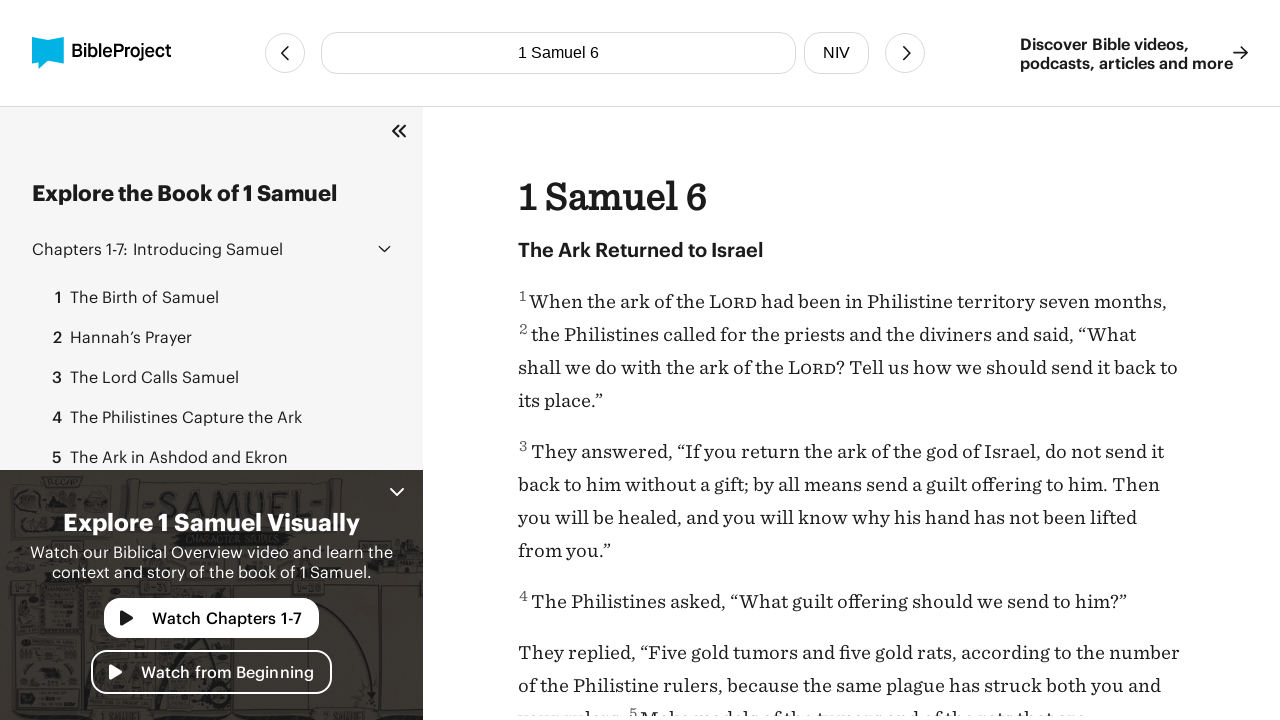

--- FILE ---
content_type: text/html
request_url: https://bibleproject.com/bible/niv/1-samuel/6/
body_size: 6295
content:
<!DOCTYPE html>
<html lang="en">
  <head>
    <meta charset="UTF-8" />
    <meta name="viewport" content="width=device-width, initial-scale=1.0" />
    <title>1 Samuel 6 NIV - The Ark Returned to Israel - BibleProject</title>
    <meta name="description" content="The Ark Returned to IsraelWhen the ark of the Lord had been in Philistine territory seven months, the Philistines called for the priests and the diviners and said, “What shall we do with the ark of th" />
    
    <script>( function ( w, d, s, l, i ) {
        w[ l ]=w[ l ]||[]; w[ l ].push( {
          'gtm.start':
            new Date().getTime(), event: 'gtm.js'
        } ); var f=d.getElementsByTagName( s )[ 0 ],
          j=d.createElement( s ), dl=l!='dataLayer'? '&l='+l:''; j.async=true; j.src=
            'https://www.googletagmanager.com/gtm.js?id='+i+dl; f.parentNode.insertBefore( j, f );
      } )( window, document, 'script', 'dataLayer', 'GTM-PJ28WZ9' );</script>
    
    <meta
      property="og:image"
      content="https://d1bsmz3sdihplr.cloudfront.net/media/favicons/2020/social-preview.jpg"
    />
    <meta
      property="og:image:secure_url"
      content="https://d1bsmz3sdihplr.cloudfront.net/media/favicons/2020/social-preview.jpg"
    />
    <meta property="og:description" content="The Ark Returned to IsraelWhen the ark of the Lord had been in Philistine territory seven months, the Philistines called for the priests and the diviners and said, “What shall we do with the ark of th" />
    <meta property="og:image:type" content="image/jpg" />
    <meta property="og:image:width" content="200" />
    <meta property="og:image:height" content="200" />
    <meta property="og:title" content="Bible Project: Book of 1 Samuel 6 - New International Version" />
    <meta property="og:type" content="website" />
    <meta property="og:url" content="https://www.bibleproject.com/bible/niv/1-samuel/6" />
    <meta property="og:site_name" content="BibleProject" />
    <meta name="twitter:card" content="summary" />
    <meta name="twitter:description" content="The Ark Returned to IsraelWhen the ark of the Lord had been in Philistine territory seven months, the Philistines called for the priests and the diviners and said, “What shall we do with the ark of th" />
    <meta name="twitter:site" content="@bibleproject" />
    <meta name="twitter:title" content="1 Samuel 6 (NIV)" />
    <meta name="twitter:url" content="https://www.bibleproject.com/bible/niv/1-samuel/6" />
    <script>
      globalThis.__BIBLE_QUERY__ = JSON.parse(`{"book":{"name":"1 Samuel","slug":"1-samuel"},"chapter":6,"translation":{"name":"NIV","slug":"niv"}}`);
    </script>
    

    <script type="module" crossorigin src="/bible/assets/data-DGtcOUf9.js"></script>
    <script type="module" crossorigin src="/bible/assets/index-Bg9P4FnB.js"></script>
    <script type="module" crossorigin src="/bible/assets/bible-reader-D92QRNLG.js"></script>
    <link rel="stylesheet" crossorigin href="/bible/assets/index-D2ef9xra.css">
    <link rel="stylesheet" crossorigin href="/bible/assets/bible-reader-B3H_0clu.css">
  </head>
  <body>
    
    <noscript><iframe src="https://www.googletagmanager.com/ns.html?id=GTM-PJ28WZ9" height="0" width="0"
        style="display:none;visibility:hidden"></iframe></noscript>
    

    <div class="Page" id="Page">
      <header class="Header" part="header">
        <div class="Header__content">
          <div class="Header__leading">
            <a aria-label="BibleProject" class="Header__logo" href="/">
              <img
                alt=""
                src="https://ik.imagekit.io/bpweb1/web/media/Brand/logoicontextdark.svg?tr=q-65"
              />
            </a>
          </div>
          <div class="Header__navigation">
            <bible-navigation class="BibleNavigation" part="bible-navigation">
              
              <a
                aria-label="Previous Chapter"
                class="BibleNavigation__arrow"
                part="bible-navigation-arrow"
                href="/bible/niv/1-samuel/5"
                title="1 Samuel 5"
              ></a>
              <div
                class="BibleNavigation__pickers"
                part="bible-navigation-pickers"
              >
                
                <bible-navigation-query-button
                  class="BibleNavigation__picker"
                  part="bible-navigation-picker"
                ></bible-navigation-query-button>
                
                <bible-navigation-translation-button
                  class="BibleNavigation__picker"
                  part="bible-navigation-picker"
                ></bible-navigation-translation-button>
              </div>
              
              <a
                aria-label="Next Chapter"
                class="BibleNavigation__arrow"
                href="/bible/niv/1-samuel/7"
                title="1 Samuel 7"
              ></a>
            </bible-navigation>
          </div>
          <div class="Header__trailing" part="header-trailing">
            <a class="Header__cta" href="/" part="header-cta">
              Discover Bible videos, <br />podcasts, articles and more
              <img alt="" src="data:image/svg+xml,%3csvg%20width='15'%20height='14'%20viewBox='0%200%2015%2014'%20fill='none'%20xmlns='http://www.w3.org/2000/svg'%3e%3cpath%20d='M8.82812%200.482433L14.6719%206.06056C14.8379%206.22657%2014.9375%206.42579%2014.9375%206.65821C14.9375%206.85743%2014.8379%207.05665%2014.6719%207.22267L8.82812%2012.8008C8.5293%2013.0996%207.99805%2013.0996%207.69922%2012.7676C7.40039%2012.4688%207.40039%2011.9375%207.73242%2011.6387L12.1484%207.45509H0.859375C0.394531%207.45509%200.0625%207.08986%200.0625%206.65821C0.0625%206.19337%200.394531%205.86134%200.859375%205.86134H12.1484L7.73242%201.64454C7.40039%201.34571%207.40039%200.814464%207.69922%200.515636C7.99805%200.183605%208.49609%200.183605%208.82812%200.482433Z'%20fill='%231B1B1B'/%3e%3c/svg%3e" />
            </a>
          </div>
        </div>
      </header>
      <div class="PageContent" part="page-content">
        <bible-book-explore
          class="BibleBookExplore"
          id="BibleBookExplore"
          part="bible-book-explore"
        >
          <bible-video-player
            book="1 Samuel"
            cta="Watch Chapters 1-7"
            id="BibleVideoPlayer"
            video-id="137"
            video-mux-id="Zm6vrOXsGg7deyrc00nCM4iF02BUFKii004ZtCcCjkSFY00"
            video-start="107"
            video-thumbnail="https://image.mux.com/Zm6vrOXsGg7deyrc00nCM4iF02BUFKii004ZtCcCjkSFY00/thumbnail.jpg?time&#x3D;439&amp;width&#x3D;600"
            video-title="1 Samuel"
            class="bible-video-player video_player--is-inactive video_player--is-active"
            part="bible-video-player"
          ></bible-video-player>
          <div
            class="BibleBookExplore__list"
            id="BibleBookExploreList"
            part="bible-book-explore-list"
          >
            <div class="BibleBookExplore__title">
              Explore the Book of 1 Samuel
            </div>

            <p
              class="BibleBookExplore__description"
              part="bible-book-explore-description"
            >
              Explore the context and learn about the different movements in the
              book of Jeremiah in our Biblical Overview Videos.
              <a href="/explore/" title="Explore all our videos">
                Explore all our videos
              </a>
            </p>
            <p
              class="BibleBookExplore__subtitle"
              part="bible-book-explore-subtitle"
            >
              Navigate the Chapters
            </p>

            <div
              class="BibleBookExplore__sections"
              part="bible-book-explore-sections"
            >
              <bible-book-explore-section
                class="BibleBookExplore__section"
                part="bible-book-explore-section"
              >
                <h3
                  class="BibleBookExplore__section_title"
                  part="bible-book-explore-section-title"
                >
                  <button
                    aria-controls="book-explore-chapters-1-7"
                    aria-expanded="true"
                    id="book-explore-section-1-7"
                  >
                    <strong>Chapters 1-7:</strong> Introducing Samuel
                  </button>
                  <img alt="" src="data:image/svg+xml,%3csvg%20width='13'%20height='7'%20viewBox='0%200%2013%207'%20fill='none'%20xmlns='http://www.w3.org/2000/svg'%3e%3cpath%20d='M12.1875%205.5078L6.96486%200.503893C6.80079%200.367175%206.63673%200.312487%206.50001%200.312487C6.33595%200.312487%206.17189%200.367175%206.03517%200.47655L0.785169%205.5078C0.511732%205.75389%200.511732%206.19139%200.757825%206.43749C1.00392%206.71092%201.44142%206.71092%201.68751%206.46483L6.50001%201.87108L11.2852%206.46483C11.5313%206.71092%2011.9688%206.71092%2012.2149%206.43749C12.461%206.19139%2012.461%205.75389%2012.1875%205.5078Z'%20fill='%231B1B1B'/%3e%3c/svg%3e" />
                </h3>
                <div
                  aria-describedby="book-explore-section-1-7"
                  class="BibleBookExplore__chapters"
                  part="bible-book-explore-chapters"
                  id="book-explore-chapters-1-7"
                >
                  <a aria-current="false" href="/bible/niv/1-samuel/1">
                    <strong>1</strong> The Birth of Samuel
                  </a>
                  <a aria-current="false" href="/bible/niv/1-samuel/2">
                    <strong>2</strong> Hannah’s Prayer
                  </a>
                  <a aria-current="false" href="/bible/niv/1-samuel/3">
                    <strong>3</strong> The Lord Calls Samuel
                  </a>
                  <a aria-current="false" href="/bible/niv/1-samuel/4">
                    <strong>4</strong> The Philistines Capture the Ark
                  </a>
                  <a aria-current="false" href="/bible/niv/1-samuel/5">
                    <strong>5</strong> The Ark in Ashdod and Ekron
                  </a>
                  <a aria-current="page" href="/bible/niv/1-samuel/6">
                    <strong>6</strong> The Ark Returned to Israel
                  </a>
                  <a aria-current="false" href="/bible/niv/1-samuel/7">
                    <strong>7</strong> Samuel Subdues the Philistines at Mizpah
                  </a>
                </div>
              </bible-book-explore-section>
              <bible-book-explore-section
                class="BibleBookExplore__section"
                part="bible-book-explore-section"
              >
                <h3
                  class="BibleBookExplore__section_title"
                  part="bible-book-explore-section-title"
                >
                  <button
                    aria-controls="book-explore-chapters-8-15"
                    aria-expanded="false"
                    id="book-explore-section-8-15"
                  >
                    <strong>Chapters 8-15:</strong> Saul&#x27;s Rise to Power
                  </button>
                  <img alt="" src="data:image/svg+xml,%3csvg%20width='13'%20height='7'%20viewBox='0%200%2013%207'%20fill='none'%20xmlns='http://www.w3.org/2000/svg'%3e%3cpath%20d='M12.1875%205.5078L6.96486%200.503893C6.80079%200.367175%206.63673%200.312487%206.50001%200.312487C6.33595%200.312487%206.17189%200.367175%206.03517%200.47655L0.785169%205.5078C0.511732%205.75389%200.511732%206.19139%200.757825%206.43749C1.00392%206.71092%201.44142%206.71092%201.68751%206.46483L6.50001%201.87108L11.2852%206.46483C11.5313%206.71092%2011.9688%206.71092%2012.2149%206.43749C12.461%206.19139%2012.461%205.75389%2012.1875%205.5078Z'%20fill='%231B1B1B'/%3e%3c/svg%3e" />
                </h3>
                <div
                  aria-describedby="book-explore-section-8-15"
                  class="BibleBookExplore__chapters"
                  part="bible-book-explore-chapters"
                  id="book-explore-chapters-8-15"
                >
                  <a aria-current="false" href="/bible/niv/1-samuel/8">
                    <strong>8</strong> Israel Asks for a King
                  </a>
                  <a aria-current="false" href="/bible/niv/1-samuel/9">
                    <strong>9</strong> Samuel Anoints Saul
                  </a>
                  <a aria-current="false" href="/bible/niv/1-samuel/10">
                    <strong>10</strong> Saul Made King
                  </a>
                  <a aria-current="false" href="/bible/niv/1-samuel/11">
                    <strong>11</strong> Saul Rescues the City of Jabesh
                  </a>
                  <a aria-current="false" href="/bible/niv/1-samuel/12">
                    <strong>12</strong> Samuel’s Farewell Speech
                  </a>
                  <a aria-current="false" href="/bible/niv/1-samuel/13">
                    <strong>13</strong> Samuel Rebukes Saul
                  </a>
                  <a aria-current="false" href="/bible/niv/1-samuel/14">
                    <strong>14</strong> Israel Routs the Philistines
                  </a>
                  <a aria-current="false" href="/bible/niv/1-samuel/15">
                    <strong>15</strong> The Lord Rejects Saul as King
                  </a>
                </div>
              </bible-book-explore-section>
              <bible-book-explore-section
                class="BibleBookExplore__section"
                part="bible-book-explore-section"
              >
                <h3
                  class="BibleBookExplore__section_title"
                  part="bible-book-explore-section-title"
                >
                  <button
                    aria-controls="book-explore-chapters-16-31"
                    aria-expanded="false"
                    id="book-explore-section-16-31"
                  >
                    <strong>Chapters 16-31:</strong> Saul&#x27;s Fall &amp; David&#x27;s Rise
                  </button>
                  <img alt="" src="data:image/svg+xml,%3csvg%20width='13'%20height='7'%20viewBox='0%200%2013%207'%20fill='none'%20xmlns='http://www.w3.org/2000/svg'%3e%3cpath%20d='M12.1875%205.5078L6.96486%200.503893C6.80079%200.367175%206.63673%200.312487%206.50001%200.312487C6.33595%200.312487%206.17189%200.367175%206.03517%200.47655L0.785169%205.5078C0.511732%205.75389%200.511732%206.19139%200.757825%206.43749C1.00392%206.71092%201.44142%206.71092%201.68751%206.46483L6.50001%201.87108L11.2852%206.46483C11.5313%206.71092%2011.9688%206.71092%2012.2149%206.43749C12.461%206.19139%2012.461%205.75389%2012.1875%205.5078Z'%20fill='%231B1B1B'/%3e%3c/svg%3e" />
                </h3>
                <div
                  aria-describedby="book-explore-section-16-31"
                  class="BibleBookExplore__chapters"
                  part="bible-book-explore-chapters"
                  id="book-explore-chapters-16-31"
                >
                  <a aria-current="false" href="/bible/niv/1-samuel/16">
                    <strong>16</strong> Samuel Anoints David
                  </a>
                  <a aria-current="false" href="/bible/niv/1-samuel/17">
                    <strong>17</strong> David and Goliath
                  </a>
                  <a aria-current="false" href="/bible/niv/1-samuel/18">
                    <strong>18</strong> Saul’s Growing Fear of David
                  </a>
                  <a aria-current="false" href="/bible/niv/1-samuel/19">
                    <strong>19</strong> Saul Tries to Kill David
                  </a>
                  <a aria-current="false" href="/bible/niv/1-samuel/20">
                    <strong>20</strong> David and Jonathan
                  </a>
                  <a aria-current="false" href="/bible/niv/1-samuel/21">
                    <strong>21</strong> David at Nob
                  </a>
                  <a aria-current="false" href="/bible/niv/1-samuel/22">
                    <strong>22</strong> David at Adullam and Mizpah
                  </a>
                  <a aria-current="false" href="/bible/niv/1-samuel/23">
                    <strong>23</strong> David Saves Keilah
                  </a>
                  <a aria-current="false" href="/bible/niv/1-samuel/24">
                    <strong>24</strong> David Spares Saul’s Life
                  </a>
                  <a aria-current="false" href="/bible/niv/1-samuel/25">
                    <strong>25</strong> David, Nabal and Abigail
                  </a>
                  <a aria-current="false" href="/bible/niv/1-samuel/26">
                    <strong>26</strong> David Again Spares Saul’s Life
                  </a>
                  <a aria-current="false" href="/bible/niv/1-samuel/27">
                    <strong>27</strong> David Among the Philistines
                  </a>
                  <a aria-current="false" href="/bible/niv/1-samuel/28">
                    <strong>28</strong> Saul and the Medium at Endor
                  </a>
                  <a aria-current="false" href="/bible/niv/1-samuel/29">
                    <strong>29</strong> Achish Sends David Back to Ziklag
                  </a>
                  <a aria-current="false" href="/bible/niv/1-samuel/30">
                    <strong>30</strong> David Destroys the Amalekites
                  </a>
                  <a aria-current="false" href="/bible/niv/1-samuel/31">
                    <strong>31</strong> Saul Takes His Life
                  </a>
                </div>
              </bible-book-explore-section>
            </div>
          </div>
          
          <div
            class="BibleBookExplore__header"
            part="bible-book-explore-header"
          >
            <button
              class="BibleBookExplore__toggle"
              part="bible-book-explore-toggle"
            >
              <svg
                width="15"
                height="14"
                viewBox="0 0 15 14"
                fill="none"
                xmlns="http://www.w3.org/2000/svg"
              >
                <path
                  d="M1.28125 6.3125C0.875 6.6875 0.875 7.34375 1.28125 7.71875L6.28125 12.7188C6.65625 13.125 7.3125 13.125 7.6875 12.7188C8.09375 12.3438 8.09375 11.6875 7.6875 11.3125L3.40625 7L7.6875 2.71875C8.09375 2.34375 8.09375 1.6875 7.6875 1.3125C7.3125 0.90625 6.65625 0.90625 6.28125 1.3125L1.28125 6.3125ZM12.2812 1.3125L7.28125 6.3125C6.875 6.6875 6.875 7.34375 7.28125 7.71875L12.2812 12.7188C12.6562 13.125 13.3125 13.125 13.6875 12.7188C14.0938 12.3438 14.0938 11.6875 13.6875 11.3125L9.40625 7L13.6875 2.71875C14.0938 2.34375 14.0938 1.6875 13.6875 1.3125C13.3125 0.90625 12.6562 0.90625 12.2812 1.3125Z"
                  fill="#1B1B1B"
                />
              </svg>
            </button>
            <button
              aria-controls="BibleVideoPlayer,BibleVideoExploreList"
              aria-expanded="true"
              class="BibleBookExplore__close"
              part="bible-book-explore-close"
            >
              <svg
                width="24"
                height="24"
                viewBox="0 0 24 24"
                fill="none"
                xmlns="http://www.w3.org/2000/svg"
              >
                <path
                  d="M17.9375 17.1484C18.2891 17.5391 18.2891 18.125 17.9375 18.4766C17.5469 18.8672 16.9609 18.8672 16.6094 18.4766L12 13.8281L7.35156 18.4766C6.96094 18.8672 6.375 18.8672 6.02344 18.4766C5.63281 18.125 5.63281 17.5391 6.02344 17.1484L10.6719 12.5L6.02344 7.85156C5.63281 7.46094 5.63281 6.875 6.02344 6.52344C6.375 6.13281 6.96094 6.13281 7.3125 6.52344L12 11.2109L16.6484 6.5625C17 6.17188 17.5859 6.17188 17.9375 6.5625C18.3281 6.91406 18.3281 7.5 17.9375 7.89062L13.2891 12.5L17.9375 17.1484Z"
                  fill="white"
                />
              </svg>
            </button>
          </div>
        </bible-book-explore>
        <main class="Main">
          <div class="BibleContent">
    <bible-reader
      query="1 Samuel 6"
      translation="3"
      setting-show-chapters
      setting-show-headings
      setting-show-verse-numbers
    >
      
          <template shadowrootmode="open">
            <style>
              @import "/bible/assets/bible-reader-B3H_0clu.css";
            </style>
            <div class="Theme" data-scheme="auto"><div class="BibleContent BibleContent--show-headings BibleContent--show-verse-numbers" data-query="1 Samuel 6" data-translation="3" part="bible-content"><div part="bible-content-text" class="BibleContent__text"><h1 class="BibleContentChapter" part="bible-content-chapter">1 Samuel 6</h1><p class="BibleContentParagraph BibleContentParagraph--is-heading" data-style="_s1_" part="bible-content-first-paragraph"><span data-style="_s1_" part="bible-content-item_s1_">The Ark Returned to Israel</span></p><p class="BibleContentParagraph" data-style="_p_" part="bible-content-paragraph"><span class="BibleContentVerse" data-verse-id="7333"><span class="BibleContentVerse_content">1</span></span><span data-style="_v_" part="bible-content-item_v_">When the ark of the </span><span data-style="_nd_" part="bible-content-item_nd_">Lord</span><span data-style="_v_" part="bible-content-item_v_"> had been in Philistine territory seven months, </span><span class="BibleContentVerse" data-verse-id="7334"><span class="BibleContentVerse_content">2</span></span><span data-style="_v_" part="bible-content-item_v_">the Philistines called for the priests and the diviners and said, “What shall we do with the ark of the </span><span data-style="_nd_" part="bible-content-item_nd_">Lord</span><span data-style="_v_" part="bible-content-item_v_">? Tell us how we should send it back to its place.”</span></p><p class="BibleContentParagraph" data-style="_p_" part="bible-content-paragraph"><span class="BibleContentVerse" data-verse-id="7335"><span class="BibleContentVerse_content">3</span></span><span data-style="_v_" part="bible-content-item_v_">They answered, “If you return the ark of the god of Israel, do not send it back to him without a gift; by all means send a guilt offering to him. Then you will be healed, and you will know why his hand has not been lifted from you.”</span></p><p class="BibleContentParagraph" data-style="_p_" part="bible-content-paragraph"><span class="BibleContentVerse" data-verse-id="7336"><span class="BibleContentVerse_content">4</span></span><span data-style="_v_" part="bible-content-item_v_">The Philistines asked, “What guilt offering should we send to him?”</span></p><p class="BibleContentParagraph" data-style="_p_" part="bible-content-paragraph"><span data-style="_p_" part="bible-content-item_p_">They replied, “Five gold tumors and five gold rats, according to the number of the Philistine rulers, because the same plague has struck both you and your rulers. </span><span class="BibleContentVerse" data-verse-id="7337"><span class="BibleContentVerse_content">5</span></span><span data-style="_v_" part="bible-content-item_v_">Make models of the tumors and of the rats that are destroying the country, and give glory to Israel’s god. Perhaps he will lift his hand from you and your gods and your land. </span><span class="BibleContentVerse" data-verse-id="7338"><span class="BibleContentVerse_content">6</span></span><span data-style="_v_" part="bible-content-item_v_">Why do you harden your hearts as the Egyptians and Pharaoh did? When Israel’s god dealt harshly with them, did they not send the Israelites out so they could go on their way?</span></p><p class="BibleContentParagraph" data-style="_p_" part="bible-content-paragraph"><span class="BibleContentVerse" data-verse-id="7339"><span class="BibleContentVerse_content">7</span></span><span data-style="_v_" part="bible-content-item_v_">“Now then, get a new cart ready, with two cows that have calved and have never been yoked. Hitch the cows to the cart, but take their calves away and pen them up. </span><span class="BibleContentVerse" data-verse-id="7340"><span class="BibleContentVerse_content">8</span></span><span data-style="_v_" part="bible-content-item_v_">Take the ark of the </span><span data-style="_nd_" part="bible-content-item_nd_">Lord</span><span data-style="_v_" part="bible-content-item_v_"> and put it on the cart, and in a chest beside it put the gold objects you are sending back to him as a guilt offering. Send it on its way, </span><span class="BibleContentVerse" data-verse-id="7341"><span class="BibleContentVerse_content">9</span></span><span data-style="_v_" part="bible-content-item_v_">but keep watching it. If it goes up to its own territory, toward Beth Shemesh, then the </span><span data-style="_nd_" part="bible-content-item_nd_">Lord</span><span data-style="_v_" part="bible-content-item_v_"> has brought this great disaster on us. But if it does not, then we will know that it was not his hand that struck us but that it happened to us by chance.”</span></p><p class="BibleContentParagraph" data-style="_p_" part="bible-content-paragraph"><span class="BibleContentVerse" data-verse-id="7342"><span class="BibleContentVerse_content">10</span></span><span data-style="_v_" part="bible-content-item_v_">So they did this. They took two such cows and hitched them to the cart and penned up their calves. </span><span class="BibleContentVerse" data-verse-id="7343"><span class="BibleContentVerse_content">11</span></span><span data-style="_v_" part="bible-content-item_v_">They placed the ark of the </span><span data-style="_nd_" part="bible-content-item_nd_">Lord</span><span data-style="_v_" part="bible-content-item_v_"> on the cart and along with it the chest containing the gold rats and the models of the tumors. </span><span class="BibleContentVerse" data-verse-id="7344"><span class="BibleContentVerse_content">12</span></span><span data-style="_v_" part="bible-content-item_v_">Then the cows went straight up toward Beth Shemesh, keeping on the road and lowing all the way; they did not turn to the right or to the left. The rulers of the Philistines followed them as far as the border of Beth Shemesh.</span></p><p class="BibleContentParagraph" data-style="_p_" part="bible-content-paragraph"><span class="BibleContentVerse" data-verse-id="7345"><span class="BibleContentVerse_content">13</span></span><span data-style="_v_" part="bible-content-item_v_">Now the people of Beth Shemesh were harvesting their wheat in the valley, and when they looked up and saw the ark, they rejoiced at the sight. </span><span class="BibleContentVerse" data-verse-id="7346"><span class="BibleContentVerse_content">14</span></span><span data-style="_v_" part="bible-content-item_v_">The cart came to the field of Joshua of Beth Shemesh, and there it stopped beside a large rock. The people chopped up the wood of the cart and sacrificed the cows as a burnt offering to the </span><span data-style="_nd_" part="bible-content-item_nd_">Lord</span><span data-style="_v_" part="bible-content-item_v_">. </span><span class="BibleContentVerse" data-verse-id="7347"><span class="BibleContentVerse_content">15</span></span><span data-style="_v_" part="bible-content-item_v_">The Levites took down the ark of the </span><span data-style="_nd_" part="bible-content-item_nd_">Lord</span><span data-style="_v_" part="bible-content-item_v_">, together with the chest containing the gold objects, and placed them on the large rock. On that day the people of Beth Shemesh offered burnt offerings and made sacrifices to the </span><span data-style="_nd_" part="bible-content-item_nd_">Lord</span><span data-style="_v_" part="bible-content-item_v_">. </span><span class="BibleContentVerse" data-verse-id="7348"><span class="BibleContentVerse_content">16</span></span><span data-style="_v_" part="bible-content-item_v_">The five rulers of the Philistines saw all this and then returned that same day to Ekron.</span></p><p class="BibleContentParagraph" data-style="_p_" part="bible-content-paragraph"><span class="BibleContentVerse" data-verse-id="7349"><span class="BibleContentVerse_content">17</span></span><span data-style="_v_" part="bible-content-item_v_">These are the gold tumors the Philistines sent as a guilt offering to the </span><span data-style="_nd_" part="bible-content-item_nd_">Lord</span><span data-style="_v_" part="bible-content-item_v_">—one each for Ashdod, Gaza, Ashkelon, Gath and Ekron. </span><span class="BibleContentVerse" data-verse-id="7350"><span class="BibleContentVerse_content">18</span></span><span data-style="_v_" part="bible-content-item_v_">And the number of the gold rats was according to the number of Philistine towns belonging to the five rulers—the fortified towns with their country villages. The large rock on which the Levites set the ark of the </span><span data-style="_nd_" part="bible-content-item_nd_">Lord</span><span data-style="_v_" part="bible-content-item_v_"> is a witness to this day in the field of Joshua of Beth Shemesh.</span></p><p class="BibleContentParagraph" data-style="_p_" part="bible-content-paragraph"><span class="BibleContentVerse" data-verse-id="7351"><span class="BibleContentVerse_content">19</span></span><span data-style="_v_" part="bible-content-item_v_">But God struck down some of the inhabitants of Beth Shemesh, putting seventy of them to death because they looked into the ark of the </span><span data-style="_nd_" part="bible-content-item_nd_">Lord</span><span data-style="_v_" part="bible-content-item_v_">. The people mourned because of the heavy blow the </span><span data-style="_nd_" part="bible-content-item_nd_">Lord</span><span data-style="_v_" part="bible-content-item_v_"> had dealt them. </span><span class="BibleContentVerse" data-verse-id="7352"><span class="BibleContentVerse_content">20</span></span><span data-style="_v_" part="bible-content-item_v_">And the people of Beth Shemesh asked, “Who can stand in the presence of the </span><span data-style="_nd_" part="bible-content-item_nd_">Lord</span><span data-style="_v_" part="bible-content-item_v_">, this holy God? To whom will the ark go up from here?”</span></p><p class="BibleContentParagraph" data-style="_p_" part="bible-content-paragraph"><span class="BibleContentVerse" data-verse-id="7353"><span class="BibleContentVerse_content">21</span></span><span data-style="_v_" part="bible-content-item_v_">Then they sent messengers to the people of Kiriath Jearim, saying, “The Philistines have returned the ark of the </span><span data-style="_nd_" part="bible-content-item_nd_">Lord</span><span data-style="_v_" part="bible-content-item_v_">. Come down and take it up to your town.”</span></p></div></div></div>
          </template>
          
    </bible-reader>
  </div>
          <footer class="Footer">
            <div class="Footer__primary">
              <div class="Footer__brand">
                <svg
                  fill="none"
                  viewBox="0 0 48 48"
                  width="40"
                  xmlns="http://www.w3.org/2000/svg"
                >
                  <path
                    d="M47.516 0L23.758 4.502 0 0v39.887l9.826-1.833V48L23.81 35.385l23.706 4.502V0z"
                    fill="#00B3E5"
                  ></path>
                </svg>
                <div class="Footer__mission">
                  Helping people experience <br />the Bible as a unified story
                  <br />that leads to Jesus
                </div>
              </div>
              <nav class="Footer__navigation">
                <a href="/">Home</a>
                <a href="/support/">Help Center</a>
                <a href="/about/">About</a>
                <a href="/privacy/">Privacy Policy</a>
                <a href="/give/">Give</a>
                <a href="/terms/">Terms of Use</a>
                <a href="/explore/">Videos</a>
              </nav>
            </div>
            <div class="Footer__secondary">
              <div class="Footer__copyright">
                © Copyright 2025 BibleProject
              </div>
              <div class="Footer__social">
                <a
                  target="_blank"
                  rel="noopener noreferrer"
                  aria-label="YouTube"
                  href="https://www.youtube.com/channel/UCVfwlh9XpX2Y_tQfjeln9QA/"
                ></a>
                <a
                  target="_blank"
                  rel="noopener noreferrer"
                  aria-label="Facebook"
                  href="https://www.facebook.com/jointhebibleproject/"
                ></a>
                <a
                  target="_blank"
                  rel="noopener noreferrer"
                  aria-label="Twitter"
                  href="https://twitter.com/bibleproject"
                ></a>
                <a
                  target="_blank"
                  rel="noopener noreferrer"
                  aria-label="Instagram"
                  href="https://www.instagram.com/thebibleproject"
                ></a>
                <a
                  target="_blank"
                  rel="noopener noreferrer"
                  aria-label="Pinterest"
                  href="https://www.pinterest.com/thebibleproject/"
                ></a>
                <a
                  target="_blank"
                  rel="noopener noreferrer"
                  aria-label="Spotify"
                  href="https://open.spotify.com/show/6f2oD3RtQY1rOeyfF2OeOa/"
                ></a>
                <a
                  target="_blank"
                  rel="noopener noreferrer"
                  aria-label="TikTok"
                  href="https://www.tiktok.com/@bibleproject/"
                ></a>
              </div>
            </div>
          </footer>
        </main>
      </div>
      <bible-book-explore-cta
        part="bible-book-explore-cta"
        video-thumbnail="https://image.mux.com/Zm6vrOXsGg7deyrc00nCM4iF02BUFKii004ZtCcCjkSFY00/thumbnail.jpg?time&#x3D;439&amp;width&#x3D;600"
      ></bible-book-explore-cta>
    </div>
  </body>
</html>


--- FILE ---
content_type: text/css
request_url: https://bibleproject.com/bible/assets/bible-reader-B3H_0clu.css
body_size: 1719
content:
div,span,applet,object,iframe,h1,h2,h3,h4,h5,h6,p,blockquote,pre,a,abbr,acronym,address,big,cite,code,del,dfn,em,img,ins,kbd,q,s,samp,small,strike,strong,sub,sup,tt,var,b,u,i,center,dl,dt,dd,ol,ul,li,fieldset,form,label,legend,table,caption,tbody,tfoot,thead,tr,th,td,article,aside,canvas,details,embed,figure,figcaption,footer,header,hgroup,menu,nav,output,ruby,section,summary,time,mark,audio,video{box-sizing:border-box;margin:0;padding:0;border:0;font-size:100%;font:inherit;vertical-align:baseline}ol,ul{list-style:none}blockquote,q{quotes:none}blockquote:before,blockquote:after,q:before,q:after{content:"";content:none}table{border-collapse:collapse;border-spacing:0}:host{display:block}.Theme{--theme-chapter-font-size: var(--bible-reader-chapter-font-size, 1.3em);--theme-chapter-font-weight: var(--bible-reader-chapter-font-weight, 600);--theme-chapter-spacing: var(--bible-reader-chapter-spacing, .75em);--theme-font-family: var(--bible-reader-font-family);--theme-font-size: var(--bible-reader-font-size, 1.1rem);--theme-heading-spacing: var(--bible-reader-heading-spacing, 1.3em);--theme-link-background-color: var( --bible-reader-link-background-color, rgb(252 196 0 / 10%) );--theme-link-collected-background-color: var( --bible-reader-link-collected-background-color, rgb(252 196 0 / 0%) );--theme-link-text-color: var(--bible-reader-link-text-color);--theme-link-collected-text-color: var( --bible-reader-link-collected-text-color, var(--theme-link-text-color) );--theme-link-underline-color: var( --bible-reader-link-underline-color, rgb(226 164 52) );--theme-link-collected-underline-color: var( --bible-reader-link-collected-underline-color, var(--theme-link-underline-color) );--theme-text-color: var(--bible-reader-text-color);--theme-paragraph-line-height: var( --bible-reader-paragraph-line-height, 1.5em );--theme-paragraph-spacing: var(--bible-reader-paragraph-spacing, .5em);--theme-verse-number-background-color: var( --bible-reader-verse-number-background-color, rgb(3 179 226 / 20%) );--theme-verse-number-font-size: var( --bible-reader-verse-number-font-size, .8em )}.BibleContent{position:relative}.BibleContent__text{color:var(--theme-text-color);font-family:var(--theme-font-family);font-size:var(--theme-font-size);font-weight:400;height:100%}.BibleContentChapter{font-size:var(--theme-chapter-font-size);font-weight:var(--theme-chapter-font-weight);margin:var(--theme-chapter-spacing) 0}.BibleContent:not(.BibleContent--show-headings) .BibleContentParagraph--is-heading{display:none}.BibleContentParagraph[data-style]{line-height:var(--theme-paragraph-line-height);margin:0}.BibleContentParagraph--table{margin-top:1em}.BibleContentLink{display:inline;position:relative}.BibleContentLink__background{display:block;left:0;pointer-events:none;position:absolute;top:0}.BibleContentLink__resize{display:block;inset:0;pointer-events:none;position:absolute}.BibleContentLink__text{color:var(--theme-link-text-color);position:relative}.BibleContentLink--collected .BibleContentLink__text{color:var(--theme-link-collected-text-color)}.BibleContentLink--fallback{background:var(--theme-link-background-color);text-decoration:underline;text-decoration-color:var(--theme-link-underline-color)}.BibleContentLink--fallback.BibleContentLink--collected{background:var(--theme-link-collected-background-color);text-decoration-color:var(--theme-link-collected-underline-color)}.BibleContentTable{display:block}.BibleContentTable td{padding:.5rem}.BibleContentTable [data-style*=_th]{font-weight:600}.BibleContentTable [data-align=start]{text-align:left}.BibleContentTable [data-align=center]{text-align:center}.BibleContentTable [data-align=end]{text-align:right}.BibleContentVerse_content{border-radius:2px;font-size:var(--theme-verse-number-font-size);line-height:1;opacity:.75;padding:1px;margin-right:2px;vertical-align:super}.BibleContent:not(.BibleContent--show-verse-numbers) .BibleContentVerse_content{display:none}.BibleContentVerse_content--related-items{background-color:var(--theme-verse-number-background-color);padding:4px;font-weight:600}.BibleContentVerseImage{box-sizing:content-box;display:flex;position:relative;width:100%}.BibleContentVerseImage[data-type=narrative]{margin-top:1rem;margin-bottom:2rem}.BibleContentVerseImage[data-type=unit]{margin-bottom:6rem;margin-top:1rem}.BibleContentVerseImage img{position:absolute;max-width:100%;top:0}.BibleContentParagraph+.BibleContentParagraph{margin-top:var(--theme-paragraph-spacing)}.BibleContentParagraph[data-style*=_m_]{margin-top:1em}.BibleContentParagraph[data-style*=_s_]{margin-bottom:var(--theme-heading-spacing);margin-top:var(--theme-heading-spacing)}.BibleContentParagraph[data-style*=_s_]:first-of-type{margin-top:unset}.BibleContentParagraph[data-style*=_pr_],.BibleContentParagraph[data-style*=_pmr_],.BibleContentParagraph[data-style*=_cls_],.BibleContentParagraph[data-style*=_lit_]{text-align:right}.BibleContentParagraph[data-style*=_pi_]:before,.BibleContentParagraph[data-style*=_pi1_]:before,.BibleContentParagraph[data-style*=_li_]:before,.BibleContentParagraph[data-style*=_li1_]:before,.BibleContentParagraph[data-style*=_ph_]:before,.BibleContentParagraph[data-style*=_ph1_]:before{content:"";display:inline-block;width:1ch}.BibleContentParagraph[data-style*=_pi1_]:before,.BibleContentParagraph[data-style*=_li2_]:before,.BibleContentParagraph[data-style*=_ph2_]:before{content:"";display:inline-block;width:2ch}.BibleContentParagraph[data-style*=_pi3_]:before,.BibleContentParagraph[data-style*=_li3_]:before,.BibleContentParagraph[data-style*=_ph3_]:before{content:"";display:inline-block;width:3ch}.BibleContentParagraph[data-style*=_pc_]{text-align:center}.BibleContentParagraph[data-style*=_qs_],.BibleContentParagraph[data-style*=_rq_]{text-align:right}.BibleContentParagraph[data-style*=_qt_],.BibleContentParagraph[data-style*=_q_]{margin-left:1em}.BibleContentParagraph[data-style*=_p_]+.BibleContentParagraph[data-style*=_q]{margin-top:1em}.BibleContentParagraph[data-style*=_q]+.BibleContentParagraph[data-style*=_q]{margin-top:.25em}.BibleContentParagraph[data-style*=_q]+.BibleContentParagraph[data-style*=_p_]{margin-top:1em}.BibleContentParagraph[data-style*=_q_],.BibleContentParagraph[data-style*=_q1_]{margin-left:1em}.BibleContentParagraph[data-style*=_q2_]{margin-left:2em}.BibleContentParagraph[data-style*=_q3_]{margin-left:3em}.BibleContentParagraphd[data-style*=_qm_],.BibleContentParagraph[data-style*=_qm1]{margin-left:1em}.BibleContentParagraph[data-style*=_qm2_]{margin-left:2em}.BibleContentParagraph[data-style*=_qm3_]{margin-left:3em}.BibleContentParagraph[data-style*=_qr_]:before{text-align:right}.BibleContentParagraph[data-style*=_qc_],.BibleContentParagraph[data-style*=_qa_],.BibleContentParagraph[data-style*=_qac_]{text-align:center}[data-style*=_mt_],[data-style*=_mt1_]{font-size:3em;font-weight:600}[data-style*=_mt2_],[data-style*=_mte_],[data-style*=_mte1_],[data-style*=_mte2_],[data-style*=_mte3_]{font-size:2em;font-weight:600}[data-style*=_h_],[data-style*=_mt3_],[data-style*=_toc1_],[data-style*=_toc2_],[data-style*=_toc3_],[data-style*=_rem_],[data-style*=_ide_]{font-size:1.1em;font-weight:600}[data-style*=_s_],[data-style*=_s1_]{font-size:1.05em;font-weight:600}[data-style*=_ms_],[data-style*=_ms1_],[data-style*=_ms2_],[data-style*=_ms3_]{font-size:1.1em;font-weight:600}[data-style*=_mr_],[data-style*=_s2],[data-style*=_s3_]{font-size:1.1em;font-style:italic;font-weight:600}[data-style*=_sr_],[data-style*=_r_],[data-style*=_d_],[data-style*=_sp_]{font-size:1em;font-style:italic}[data-style*=_qa_],[data-style*=_qac_],[data-style*=_add_],[data-style*=_bk_],[data-style*=_qs_],[data-style*=_qt_],[data-style*=_rq_],[data-style*=_sig_],[data-style*=_sls_],[data-style*=_tl_]{font-style:italic}[data-style*=_bd_]{font-weight:700}[data-style*=_bdit_]{font-weight:700;font-style:italic}[data-style*=_it_],[data-style*=_em_]{font-style:italic}[data-style*=_nd_],[data-style*=_sc_]{font-variant:small-caps}.BibleTranslation[data-variant=button]{align-items:center;display:flex;flex-direction:column}.BibleTranslationButton{appearance:none;-webkit-appearance:none;background:none;border:none;color:var(--theme-text-color);display:inline-block;font-family:inherit;font-size:var(--theme-font-size);margin:2em 0 0;opacity:.75;padding:0;-webkit-tap-highlight-color:rgba(0,0,0,0);transition:opacity .25s;user-select:none;-webkit-user-select:none}.BibleTranslationButton--active{opacity:.5}.BibleTranslationButton_container{align-items:center;display:flex;gap:.35em}.BibleTranslationButton_container svg{width:1em}.BibleTranslationInfo{display:grid;grid-auto-flow:row;gap:.5em;font-family:var(--theme-font-family);font-size:12px;font-weight:400;margin:1em auto;max-width:90%;position:relative;text-align:center}.BibleTranslationInfo[hidden]{display:none}.BibleTranslationInfo__name{font-size:14px;line-height:1.3}.BibleTranslationInfo p{line-height:1.3}.BibleTranslationInfo a,.BibleTranslationInfo a:visited{color:inherit}
